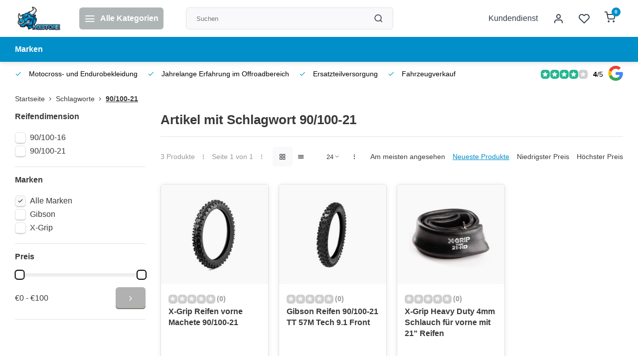

--- FILE ---
content_type: text/javascript;charset=utf-8
request_url: https://www.mxstore.at/services/stats/pageview.js
body_size: -412
content:
// SEOshop 17-01-2026 15:16:56